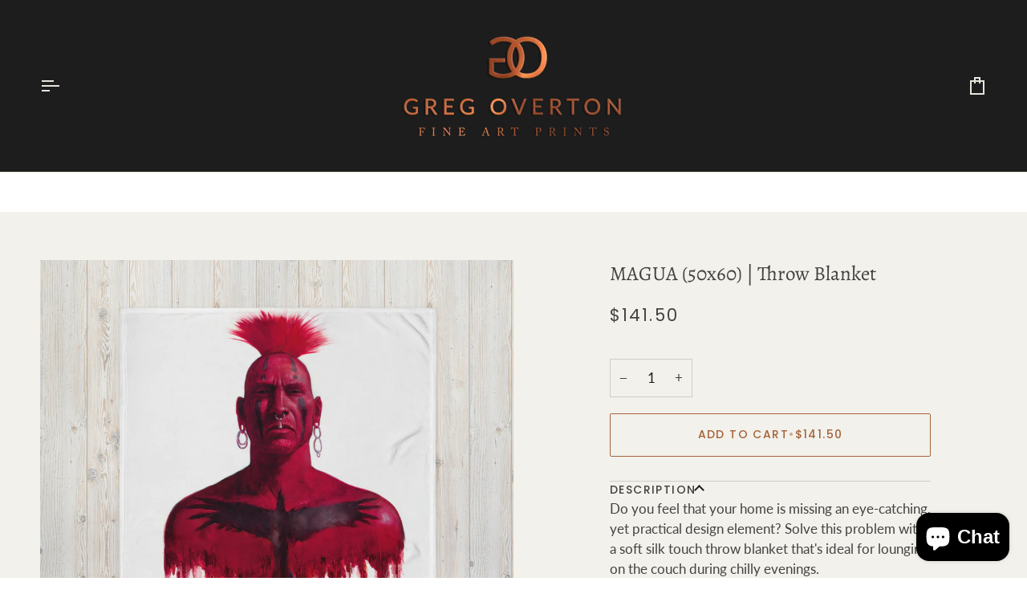

--- FILE ---
content_type: text/css
request_url: https://gregovertonfineart.com/cdn/shop/t/10/assets/font-settings.css?v=49693008003592264841759331251
body_size: 643
content:
@font-face{font-family:Alegreya;font-weight:400;font-style:normal;font-display:swap;src:url(//gregovertonfineart.com/cdn/fonts/alegreya/alegreya_n4.9d59d35c9865f13cc7223c9847768350c0c7301a.woff2?h1=Z3JlZ292ZXJ0b25maW5lYXJ0LmNvbQ&h2=Z3JlZy1vdmVydG9uLWZpbmUtYXJ0LXByaW50cy5hY2NvdW50Lm15c2hvcGlmeS5jb20&hmac=da0ccf3b99c5fccbca5fc9151d0fac341af32bc79b64497050ed5569e4e1e233) format("woff2"),url(//gregovertonfineart.com/cdn/fonts/alegreya/alegreya_n4.a883043573688913d15d350b7a40349399b2ef99.woff?h1=Z3JlZ292ZXJ0b25maW5lYXJ0LmNvbQ&h2=Z3JlZy1vdmVydG9uLWZpbmUtYXJ0LXByaW50cy5hY2NvdW50Lm15c2hvcGlmeS5jb20&hmac=32bcbaa7276c6a09f8029c8c4a75ebb6abd1d0f7fa19bf62c2f6967b7ee61505) format("woff")}@font-face{font-family:Lato;font-weight:400;font-style:normal;font-display:swap;src:url(//gregovertonfineart.com/cdn/fonts/lato/lato_n4.c3b93d431f0091c8be23185e15c9d1fee1e971c5.woff2?h1=Z3JlZ292ZXJ0b25maW5lYXJ0LmNvbQ&h2=Z3JlZy1vdmVydG9uLWZpbmUtYXJ0LXByaW50cy5hY2NvdW50Lm15c2hvcGlmeS5jb20&hmac=9a7c73cacbb759d3e5e26ae138eb03a3eb05b3dc73996825e6fab2072fa8510b) format("woff2"),url(//gregovertonfineart.com/cdn/fonts/lato/lato_n4.d5c00c781efb195594fd2fd4ad04f7882949e327.woff?h1=Z3JlZ292ZXJ0b25maW5lYXJ0LmNvbQ&h2=Z3JlZy1vdmVydG9uLWZpbmUtYXJ0LXByaW50cy5hY2NvdW50Lm15c2hvcGlmeS5jb20&hmac=6b6480a2727b858801ddccf406761bf5394f605d115c4f742d6cf917b797f495) format("woff")}@font-face{font-family:Poppins;font-weight:400;font-style:normal;font-display:swap;src:url(//gregovertonfineart.com/cdn/fonts/poppins/poppins_n4.0ba78fa5af9b0e1a374041b3ceaadf0a43b41362.woff2?h1=Z3JlZ292ZXJ0b25maW5lYXJ0LmNvbQ&h2=Z3JlZy1vdmVydG9uLWZpbmUtYXJ0LXByaW50cy5hY2NvdW50Lm15c2hvcGlmeS5jb20&hmac=127d58b35c78f37da823955ad9324b1a09265b6edc4e1f05c4cddb6da14942e9) format("woff2"),url(//gregovertonfineart.com/cdn/fonts/poppins/poppins_n4.214741a72ff2596839fc9760ee7a770386cf16ca.woff?h1=Z3JlZ292ZXJ0b25maW5lYXJ0LmNvbQ&h2=Z3JlZy1vdmVydG9uLWZpbmUtYXJ0LXByaW50cy5hY2NvdW50Lm15c2hvcGlmeS5jb20&hmac=db19080ddf7820496e4e9bce2d01ebdba22a8563af4bf46198974472dd9da957) format("woff")}@font-face{font-family:Alegreya;font-weight:500;font-style:normal;font-display:swap;src:url(//gregovertonfineart.com/cdn/fonts/alegreya/alegreya_n5.c8117fcafde40aec574fccc47c714183c67f21d2.woff2?h1=Z3JlZ292ZXJ0b25maW5lYXJ0LmNvbQ&h2=Z3JlZy1vdmVydG9uLWZpbmUtYXJ0LXByaW50cy5hY2NvdW50Lm15c2hvcGlmeS5jb20&hmac=f726aada575b7a7c92504188a6d90bc6e09e746c93d64e25f45a6a25bdb7d407) format("woff2"),url(//gregovertonfineart.com/cdn/fonts/alegreya/alegreya_n5.e801e4581609b8be8eafbd913614dbf5dee5e150.woff?h1=Z3JlZ292ZXJ0b25maW5lYXJ0LmNvbQ&h2=Z3JlZy1vdmVydG9uLWZpbmUtYXJ0LXByaW50cy5hY2NvdW50Lm15c2hvcGlmeS5jb20&hmac=33f7fe7cc244b22a82bbf06721014ddc845139910486ac6312ccd72d848050d8) format("woff")}@font-face{font-family:Poppins;font-weight:500;font-style:normal;font-display:swap;src:url(//gregovertonfineart.com/cdn/fonts/poppins/poppins_n5.ad5b4b72b59a00358afc706450c864c3c8323842.woff2?h1=Z3JlZ292ZXJ0b25maW5lYXJ0LmNvbQ&h2=Z3JlZy1vdmVydG9uLWZpbmUtYXJ0LXByaW50cy5hY2NvdW50Lm15c2hvcGlmeS5jb20&hmac=05a09a695b8a233b787cc8e82f92b33f986c569cc60981a677adab5b062f113d) format("woff2"),url(//gregovertonfineart.com/cdn/fonts/poppins/poppins_n5.33757fdf985af2d24b32fcd84c9a09224d4b2c39.woff?h1=Z3JlZ292ZXJ0b25maW5lYXJ0LmNvbQ&h2=Z3JlZy1vdmVydG9uLWZpbmUtYXJ0LXByaW50cy5hY2NvdW50Lm15c2hvcGlmeS5jb20&hmac=173b3d4a0fe7e30534244b814208df6d60ba7fd4a6db67093f35d51926214b39) format("woff")}@font-face{font-family:Lato;font-weight:500;font-style:normal;font-display:swap;src:url(//gregovertonfineart.com/cdn/fonts/lato/lato_n5.b2fec044fbe05725e71d90882e5f3b21dae2efbd.woff2?h1=Z3JlZ292ZXJ0b25maW5lYXJ0LmNvbQ&h2=Z3JlZy1vdmVydG9uLWZpbmUtYXJ0LXByaW50cy5hY2NvdW50Lm15c2hvcGlmeS5jb20&hmac=f61fe5312a0ccd2c8b5ea127f10faf789298d019d23392a2ed9ca4feaf4a4186) format("woff2"),url(//gregovertonfineart.com/cdn/fonts/lato/lato_n5.f25a9a5c73ff9372e69074488f99e8ac702b5447.woff?h1=Z3JlZ292ZXJ0b25maW5lYXJ0LmNvbQ&h2=Z3JlZy1vdmVydG9uLWZpbmUtYXJ0LXByaW50cy5hY2NvdW50Lm15c2hvcGlmeS5jb20&hmac=54de49f68e5a5b843156aa3d326b6b1b7a98cd95af6dac7656cf639a7fd1cefb) format("woff")}@font-face{font-family:Lato;font-weight:400;font-style:italic;font-display:swap;src:url(//gregovertonfineart.com/cdn/fonts/lato/lato_i4.09c847adc47c2fefc3368f2e241a3712168bc4b6.woff2?h1=Z3JlZ292ZXJ0b25maW5lYXJ0LmNvbQ&h2=Z3JlZy1vdmVydG9uLWZpbmUtYXJ0LXByaW50cy5hY2NvdW50Lm15c2hvcGlmeS5jb20&hmac=4be747e3b7d1061b1a03a932e2d2f9d31730230bd304b98d76152932bf2d8453) format("woff2"),url(//gregovertonfineart.com/cdn/fonts/lato/lato_i4.3c7d9eb6c1b0a2bf62d892c3ee4582b016d0f30c.woff?h1=Z3JlZ292ZXJ0b25maW5lYXJ0LmNvbQ&h2=Z3JlZy1vdmVydG9uLWZpbmUtYXJ0LXByaW50cy5hY2NvdW50Lm15c2hvcGlmeS5jb20&hmac=fe0016cecb70adbf9ed55a68346429d11043f263fa2f4dbeac3596879599a91c) format("woff")}@font-face{font-family:Lato;font-weight:500;font-style:italic;font-display:swap;src:url(//gregovertonfineart.com/cdn/fonts/lato/lato_i5.9501f9e8a9e09e142687495e156dec167f6a3ea3.woff2?h1=Z3JlZ292ZXJ0b25maW5lYXJ0LmNvbQ&h2=Z3JlZy1vdmVydG9uLWZpbmUtYXJ0LXByaW50cy5hY2NvdW50Lm15c2hvcGlmeS5jb20&hmac=774e9af8c5f433c9b730558160f83b6ca0be0cc933452f2d81254fa3648f4e93) format("woff2"),url(//gregovertonfineart.com/cdn/fonts/lato/lato_i5.eca6cbf1aa9c70cc6dbfed0353a2f57e5065c864.woff?h1=Z3JlZ292ZXJ0b25maW5lYXJ0LmNvbQ&h2=Z3JlZy1vdmVydG9uLWZpbmUtYXJ0LXByaW50cy5hY2NvdW50Lm15c2hvcGlmeS5jb20&hmac=fa0133621f873e12c68c5130ea554f56a50a43ba9cc1c48cb91fd3fcfe193cd3) format("woff")}
/*# sourceMappingURL=/cdn/shop/t/10/assets/font-settings.css.map?v=49693008003592264841759331251 */


--- FILE ---
content_type: text/javascript
request_url: https://cdn.shopify.com/extensions/019bdb3f-8484-74fb-bc71-ffd1bcc5a114/bundleroot-356/assets/chunk.423b5429.js
body_size: -404
content:
import{u as e}from"./chunk.beac9199.js";function i({src:r,wrapperRef:o,...a}){return e("img",{src:r,...a,loading:"lazy"})}export{i as I};
